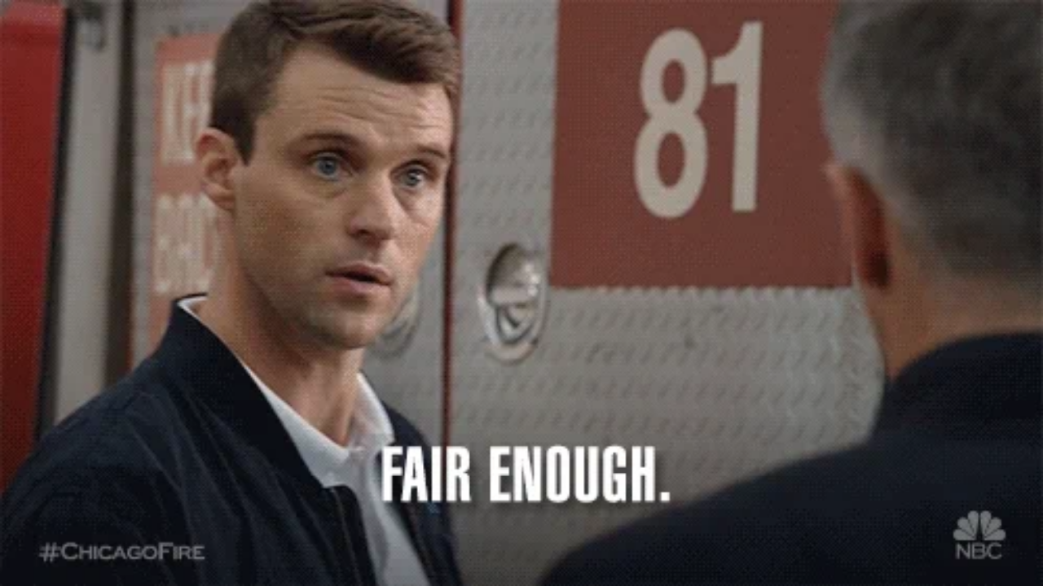

--- FILE ---
content_type: text/html
request_url: https://giphy.com/embed/l7eTUUrnLPGytKB46Q
body_size: 2663
content:

<!DOCTYPE html>
<html>
    <head>
        <meta charset="utf-8" />
        <title>Chicago Fire GIF by NBC - Find &amp; Share on GIPHY</title>
        
            <link rel="canonical" href="https://giphy.com/gifs/nbc-fire-chicago-l7eTUUrnLPGytKB46Q" />
        
        <meta name="description" content="Discover &amp; share this NBC GIF with everyone you know. GIPHY is how you search, share, discover, and create GIFs." />
        <meta name="author" content="GIPHY" />
        <meta name="keywords" content="Animated GIFs, GIFs, Giphy" />
        <meta name="alexaVerifyID" content="HMyPJIK-pLEheM5ACWFf6xvnA2U" />
        <meta name="viewport" content="width=device-width, initial-scale=1" />
        <meta name="robots" content="noindex, noimageindex, noai, noimageai" />
        <meta property="og:url" content="https://media4.giphy.com/media/v1.Y2lkPWRkYTI0ZDUwY29sZTRjbzVvMzAwNGxlMDA3cDdiMjAzcXB2emttczIwZXVhMjNtOCZlcD12MV9pbnRlcm5hbF9naWZfYnlfaWQmY3Q9Zw/l7eTUUrnLPGytKB46Q/giphy.gif" />
        <meta property="og:title" content="Chicago Fire GIF by NBC - Find &amp; Share on GIPHY" />
        <meta property="og:description" content="Discover &amp; share this NBC GIF with everyone you know. GIPHY is how you search, share, discover, and create GIFs." />
        <meta property="og:type" content="video.other" />
        <meta property="og:image" content="https://media4.giphy.com/media/v1.Y2lkPWRkYTI0ZDUwY29sZTRjbzVvMzAwNGxlMDA3cDdiMjAzcXB2emttczIwZXVhMjNtOCZlcD12MV9pbnRlcm5hbF9naWZfYnlfaWQmY3Q9Zw/l7eTUUrnLPGytKB46Q/200.gif" />
        <meta property="og:site_name" content="GIPHY" />
        <meta property="fb:app_id" content="406655189415060" />
        <meta name="twitter:card" value="player" />
        <meta name="twitter:title" value="Chicago Fire GIF by NBC - Find &amp; Share on GIPHY" />
        <meta name="twitter:description" value="Discover &amp; share this NBC GIF with everyone you know. GIPHY is how you search, share, discover, and create GIFs." />
        <meta name="twitter:image" value="https://media4.giphy.com/media/v1.Y2lkPWRkYTI0ZDUwY29sZTRjbzVvMzAwNGxlMDA3cDdiMjAzcXB2emttczIwZXVhMjNtOCZlcD12MV9pbnRlcm5hbF9naWZfYnlfaWQmY3Q9Zw/l7eTUUrnLPGytKB46Q/giphy_s.gif" />
        <meta name="twitter:site" value="@giphy" />
        <style type="text/css">
            html,
            body {
                height: 100%;
            }

            body {
                margin: 0;
                padding: 0;
            }

            .embed {
                background: no-repeat url('https://media4.giphy.com/media/v1.Y2lkPWRkYTI0ZDUwY29sZTRjbzVvMzAwNGxlMDA3cDdiMjAzcXB2emttczIwZXVhMjNtOCZlcD12MV9pbnRlcm5hbF9naWZfYnlfaWQmY3Q9Zw/l7eTUUrnLPGytKB46Q/200w_s.gif') center center;
                background-size: contain;
                height: 100%;
                width: 100%;
            }
        </style>
    </head>
    <!-- Google Tag Manager -->
    <script>
        ;(function (w, d, s, l, i) {
            w[l] = w[l] || []
            w[l].push({ 'gtm.start': new Date().getTime(), event: 'gtm.js' })
            var f = d.getElementsByTagName(s)[0],
                j = d.createElement(s),
                dl = l != 'dataLayer' ? '&l=' + l : ''
            j.async = true
            j.src = 'https://www.googletagmanager.com/gtm.js?id=' + i + dl
            f.parentNode.insertBefore(j, f)
        })(window, document, 'script', 'dataLayer', 'GTM-WJSSCWX')
    </script>
    <!-- End Google Tag Manager -->

    <script async src="https://www.googletagmanager.com/gtag/js?id=G-VNYPEBL4PG"></script>

    <body>
        <!-- Google Tag Manager (noscript) -->
        <noscript
            ><iframe
                src="https://www.googletagmanager.com/ns.html?id=GTM-WJSSCWX"
                height="0"
                width="0"
                style="display: none; visibility: hidden"
            ></iframe
        ></noscript>
        <!-- End Google Tag Manager (noscript) -->

        <div class="embed"></div>
        <script>
            window.GIPHY_FE_EMBED_KEY = 'eDs1NYmCVgdHvI1x0nitWd5ClhDWMpRE'
            window.GIPHY_API_URL = 'https://api.giphy.com/v1/'
            window.GIPHY_PINGBACK_URL = 'https://pingback.giphy.com'
        </script>
        <script src="/static/dist/runtime.a9eab25a.bundle.js"></script> <script src="/static/dist/gifEmbed.80980e8d.bundle.js"></script>
        <script>
            var Giphy = Giphy || {};
            if (Giphy.renderGifEmbed) {
                Giphy.renderGifEmbed(document.querySelector('.embed'), {
                    gif: {"id": "l7eTUUrnLPGytKB46Q", "title": "Chicago Fire GIF by NBC", "images": {"looping": {"mp4": "https://media4.giphy.com/media/v1.Y2lkPWRkYTI0ZDUwY29sZTRjbzVvMzAwNGxlMDA3cDdiMjAzcXB2emttczIwZXVhMjNtOCZlcD12MV9pbnRlcm5hbF9naWZfYnlfaWQmY3Q9Zw/l7eTUUrnLPGytKB46Q/giphy-loop.mp4", "mp4_size": 1552005}, "source": {"url": "https://media4.giphy.com/media/v1.Y2lkPWRkYTI0ZDUwY29sZTRjbzVvMzAwNGxlMDA3cDdiMjAzcXB2emttczIwZXVhMjNtOCZlcD12MV9pbnRlcm5hbF9naWZfYnlfaWQmY3Q9Zw/l7eTUUrnLPGytKB46Q/source.gif", "width": 500, "height": 281, "size": 889807}, "downsized": {"url": "https://media4.giphy.com/media/v1.Y2lkPWRkYTI0ZDUwY29sZTRjbzVvMzAwNGxlMDA3cDdiMjAzcXB2emttczIwZXVhMjNtOCZlcD12MV9pbnRlcm5hbF9naWZfYnlfaWQmY3Q9Zw/l7eTUUrnLPGytKB46Q/giphy.gif", "width": 500, "height": 281, "size": 834915}, "downsized_large": {"url": "https://media4.giphy.com/media/v1.Y2lkPWRkYTI0ZDUwY29sZTRjbzVvMzAwNGxlMDA3cDdiMjAzcXB2emttczIwZXVhMjNtOCZlcD12MV9pbnRlcm5hbF9naWZfYnlfaWQmY3Q9Zw/l7eTUUrnLPGytKB46Q/giphy.gif", "width": 500, "height": 281, "size": 834915}, "downsized_medium": {"url": "https://media4.giphy.com/media/v1.Y2lkPWRkYTI0ZDUwY29sZTRjbzVvMzAwNGxlMDA3cDdiMjAzcXB2emttczIwZXVhMjNtOCZlcD12MV9pbnRlcm5hbF9naWZfYnlfaWQmY3Q9Zw/l7eTUUrnLPGytKB46Q/giphy.gif", "width": 500, "height": 281, "size": 834915}, "downsized_small": {"width": 435, "height": 244, "mp4": "https://media4.giphy.com/media/v1.Y2lkPWRkYTI0ZDUwY29sZTRjbzVvMzAwNGxlMDA3cDdiMjAzcXB2emttczIwZXVhMjNtOCZlcD12MV9pbnRlcm5hbF9naWZfYnlfaWQmY3Q9Zw/l7eTUUrnLPGytKB46Q/giphy-downsized-small.mp4", "mp4_size": 54163}, "downsized_still": {"url": "https://media4.giphy.com/media/v1.Y2lkPWRkYTI0ZDUwY29sZTRjbzVvMzAwNGxlMDA3cDdiMjAzcXB2emttczIwZXVhMjNtOCZlcD12MV9pbnRlcm5hbF9naWZfYnlfaWQmY3Q9Zw/l7eTUUrnLPGytKB46Q/giphy_s.gif", "width": 500, "height": 281, "size": 834915}, "fixed_height": {"url": "https://media4.giphy.com/media/v1.Y2lkPWRkYTI0ZDUwY29sZTRjbzVvMzAwNGxlMDA3cDdiMjAzcXB2emttczIwZXVhMjNtOCZlcD12MV9pbnRlcm5hbF9naWZfYnlfaWQmY3Q9Zw/l7eTUUrnLPGytKB46Q/200.gif", "width": 356, "height": 200, "size": 332599, "mp4": "https://media4.giphy.com/media/v1.Y2lkPWRkYTI0ZDUwY29sZTRjbzVvMzAwNGxlMDA3cDdiMjAzcXB2emttczIwZXVhMjNtOCZlcD12MV9pbnRlcm5hbF9naWZfYnlfaWQmY3Q9Zw/l7eTUUrnLPGytKB46Q/200.mp4", "mp4_size": 74145, "webp": "https://media4.giphy.com/media/v1.Y2lkPWRkYTI0ZDUwY29sZTRjbzVvMzAwNGxlMDA3cDdiMjAzcXB2emttczIwZXVhMjNtOCZlcD12MV9pbnRlcm5hbF9naWZfYnlfaWQmY3Q9Zw/l7eTUUrnLPGytKB46Q/200.webp", "webp_size": 178806}, "fixed_height_downsampled": {"url": "https://media4.giphy.com/media/v1.Y2lkPWRkYTI0ZDUwY29sZTRjbzVvMzAwNGxlMDA3cDdiMjAzcXB2emttczIwZXVhMjNtOCZlcD12MV9pbnRlcm5hbF9naWZfYnlfaWQmY3Q9Zw/l7eTUUrnLPGytKB46Q/200_d.gif", "width": 356, "height": 200, "size": 165332, "webp": "https://media4.giphy.com/media/v1.Y2lkPWRkYTI0ZDUwY29sZTRjbzVvMzAwNGxlMDA3cDdiMjAzcXB2emttczIwZXVhMjNtOCZlcD12MV9pbnRlcm5hbF9naWZfYnlfaWQmY3Q9Zw/l7eTUUrnLPGytKB46Q/200_d.webp", "webp_size": 92834}, "fixed_height_small": {"url": "https://media4.giphy.com/media/v1.Y2lkPWRkYTI0ZDUwY29sZTRjbzVvMzAwNGxlMDA3cDdiMjAzcXB2emttczIwZXVhMjNtOCZlcD12MV9pbnRlcm5hbF9naWZfYnlfaWQmY3Q9Zw/l7eTUUrnLPGytKB46Q/100.gif", "width": 178, "height": 100, "size": 118983, "mp4": "https://media4.giphy.com/media/v1.Y2lkPWRkYTI0ZDUwY29sZTRjbzVvMzAwNGxlMDA3cDdiMjAzcXB2emttczIwZXVhMjNtOCZlcD12MV9pbnRlcm5hbF9naWZfYnlfaWQmY3Q9Zw/l7eTUUrnLPGytKB46Q/100.mp4", "mp4_size": 23931, "webp": "https://media4.giphy.com/media/v1.Y2lkPWRkYTI0ZDUwY29sZTRjbzVvMzAwNGxlMDA3cDdiMjAzcXB2emttczIwZXVhMjNtOCZlcD12MV9pbnRlcm5hbF9naWZfYnlfaWQmY3Q9Zw/l7eTUUrnLPGytKB46Q/100.webp", "webp_size": 56682}, "fixed_height_small_still": {"url": "https://media4.giphy.com/media/v1.Y2lkPWRkYTI0ZDUwY29sZTRjbzVvMzAwNGxlMDA3cDdiMjAzcXB2emttczIwZXVhMjNtOCZlcD12MV9pbnRlcm5hbF9naWZfYnlfaWQmY3Q9Zw/l7eTUUrnLPGytKB46Q/100_s.gif", "width": 178, "height": 100, "size": 10137}, "fixed_height_still": {"url": "https://media4.giphy.com/media/v1.Y2lkPWRkYTI0ZDUwY29sZTRjbzVvMzAwNGxlMDA3cDdiMjAzcXB2emttczIwZXVhMjNtOCZlcD12MV9pbnRlcm5hbF9naWZfYnlfaWQmY3Q9Zw/l7eTUUrnLPGytKB46Q/200_s.gif", "width": 356, "height": 200, "size": 26656}, "fixed_width": {"url": "https://media4.giphy.com/media/v1.Y2lkPWRkYTI0ZDUwY29sZTRjbzVvMzAwNGxlMDA3cDdiMjAzcXB2emttczIwZXVhMjNtOCZlcD12MV9pbnRlcm5hbF9naWZfYnlfaWQmY3Q9Zw/l7eTUUrnLPGytKB46Q/200w.gif", "width": 200, "height": 112, "size": 175623, "mp4": "https://media4.giphy.com/media/v1.Y2lkPWRkYTI0ZDUwY29sZTRjbzVvMzAwNGxlMDA3cDdiMjAzcXB2emttczIwZXVhMjNtOCZlcD12MV9pbnRlcm5hbF9naWZfYnlfaWQmY3Q9Zw/l7eTUUrnLPGytKB46Q/200w.mp4", "mp4_size": 27286, "webp": "https://media4.giphy.com/media/v1.Y2lkPWRkYTI0ZDUwY29sZTRjbzVvMzAwNGxlMDA3cDdiMjAzcXB2emttczIwZXVhMjNtOCZlcD12MV9pbnRlcm5hbF9naWZfYnlfaWQmY3Q9Zw/l7eTUUrnLPGytKB46Q/200w.webp", "webp_size": 69994}, "fixed_width_downsampled": {"url": "https://media4.giphy.com/media/v1.Y2lkPWRkYTI0ZDUwY29sZTRjbzVvMzAwNGxlMDA3cDdiMjAzcXB2emttczIwZXVhMjNtOCZlcD12MV9pbnRlcm5hbF9naWZfYnlfaWQmY3Q9Zw/l7eTUUrnLPGytKB46Q/200w_d.gif", "width": 200, "height": 112, "size": 78150, "webp": "https://media4.giphy.com/media/v1.Y2lkPWRkYTI0ZDUwY29sZTRjbzVvMzAwNGxlMDA3cDdiMjAzcXB2emttczIwZXVhMjNtOCZlcD12MV9pbnRlcm5hbF9naWZfYnlfaWQmY3Q9Zw/l7eTUUrnLPGytKB46Q/200w_d.webp", "webp_size": 34300}, "fixed_width_small": {"url": "https://media4.giphy.com/media/v1.Y2lkPWRkYTI0ZDUwY29sZTRjbzVvMzAwNGxlMDA3cDdiMjAzcXB2emttczIwZXVhMjNtOCZlcD12MV9pbnRlcm5hbF9naWZfYnlfaWQmY3Q9Zw/l7eTUUrnLPGytKB46Q/100w.gif", "width": 100, "height": 56, "size": 42510, "mp4": "https://media4.giphy.com/media/v1.Y2lkPWRkYTI0ZDUwY29sZTRjbzVvMzAwNGxlMDA3cDdiMjAzcXB2emttczIwZXVhMjNtOCZlcD12MV9pbnRlcm5hbF9naWZfYnlfaWQmY3Q9Zw/l7eTUUrnLPGytKB46Q/100w.mp4", "mp4_size": 11408, "webp": "https://media4.giphy.com/media/v1.Y2lkPWRkYTI0ZDUwY29sZTRjbzVvMzAwNGxlMDA3cDdiMjAzcXB2emttczIwZXVhMjNtOCZlcD12MV9pbnRlcm5hbF9naWZfYnlfaWQmY3Q9Zw/l7eTUUrnLPGytKB46Q/100w.webp", "webp_size": 23384}, "fixed_width_small_still": {"url": "https://media4.giphy.com/media/v1.Y2lkPWRkYTI0ZDUwY29sZTRjbzVvMzAwNGxlMDA3cDdiMjAzcXB2emttczIwZXVhMjNtOCZlcD12MV9pbnRlcm5hbF9naWZfYnlfaWQmY3Q9Zw/l7eTUUrnLPGytKB46Q/100w_s.gif", "width": 100, "height": 56, "size": 3961}, "fixed_width_still": {"url": "https://media4.giphy.com/media/v1.Y2lkPWRkYTI0ZDUwY29sZTRjbzVvMzAwNGxlMDA3cDdiMjAzcXB2emttczIwZXVhMjNtOCZlcD12MV9pbnRlcm5hbF9naWZfYnlfaWQmY3Q9Zw/l7eTUUrnLPGytKB46Q/200w_s.gif", "width": 200, "height": 112, "size": 13290}, "original": {"url": "https://media4.giphy.com/media/v1.Y2lkPWRkYTI0ZDUwY29sZTRjbzVvMzAwNGxlMDA3cDdiMjAzcXB2emttczIwZXVhMjNtOCZlcD12MV9pbnRlcm5hbF9naWZfYnlfaWQmY3Q9Zw/l7eTUUrnLPGytKB46Q/giphy.gif", "width": 500, "height": 281, "size": 834915, "frames": 13, "hash": "88a8337c77a535c68b91b435f69149ad", "mp4": "https://media4.giphy.com/media/v1.Y2lkPWRkYTI0ZDUwY29sZTRjbzVvMzAwNGxlMDA3cDdiMjAzcXB2emttczIwZXVhMjNtOCZlcD12MV9pbnRlcm5hbF9naWZfYnlfaWQmY3Q9Zw/l7eTUUrnLPGytKB46Q/giphy.mp4", "mp4_size": 188866, "webp": "https://media4.giphy.com/media/v1.Y2lkPWRkYTI0ZDUwY29sZTRjbzVvMzAwNGxlMDA3cDdiMjAzcXB2emttczIwZXVhMjNtOCZlcD12MV9pbnRlcm5hbF9naWZfYnlfaWQmY3Q9Zw/l7eTUUrnLPGytKB46Q/giphy.webp", "webp_size": 313636}, "original_mp4": {"width": 480, "height": 268, "mp4": "https://media4.giphy.com/media/v1.Y2lkPWRkYTI0ZDUwY29sZTRjbzVvMzAwNGxlMDA3cDdiMjAzcXB2emttczIwZXVhMjNtOCZlcD12MV9pbnRlcm5hbF9naWZfYnlfaWQmY3Q9Zw/l7eTUUrnLPGytKB46Q/giphy.mp4", "mp4_size": 188866}, "original_still": {"url": "https://media4.giphy.com/media/v1.Y2lkPWRkYTI0ZDUwY29sZTRjbzVvMzAwNGxlMDA3cDdiMjAzcXB2emttczIwZXVhMjNtOCZlcD12MV9pbnRlcm5hbF9naWZfYnlfaWQmY3Q9Zw/l7eTUUrnLPGytKB46Q/giphy_s.gif", "width": 500, "height": 281, "size": 72219}, "preview": {"width": 225, "height": 126, "mp4": "https://media4.giphy.com/media/v1.Y2lkPWRkYTI0ZDUwY29sZTRjbzVvMzAwNGxlMDA3cDdiMjAzcXB2emttczIwZXVhMjNtOCZlcD12MV9pbnRlcm5hbF9naWZfYnlfaWQmY3Q9Zw/l7eTUUrnLPGytKB46Q/giphy-preview.mp4", "mp4_size": 18516}, "preview_gif": {"url": "https://media4.giphy.com/media/v1.Y2lkPWRkYTI0ZDUwY29sZTRjbzVvMzAwNGxlMDA3cDdiMjAzcXB2emttczIwZXVhMjNtOCZlcD12MV9pbnRlcm5hbF9naWZfYnlfaWQmY3Q9Zw/l7eTUUrnLPGytKB46Q/giphy-preview.gif", "width": 142, "height": 80, "size": 50000}, "preview_webp": {"url": "https://media4.giphy.com/media/v1.Y2lkPWRkYTI0ZDUwY29sZTRjbzVvMzAwNGxlMDA3cDdiMjAzcXB2emttczIwZXVhMjNtOCZlcD12MV9pbnRlcm5hbF9naWZfYnlfaWQmY3Q9Zw/l7eTUUrnLPGytKB46Q/giphy-preview.webp", "width": 164, "height": 92, "size": 32452}}, "is_video": false, "tags": [], "cta": {"text": "", "link": ""}, "featured_tags": [], "embed_url": "https://giphy.com/embed/l7eTUUrnLPGytKB46Q", "relative_url": "/gifs/nbc-fire-chicago-l7eTUUrnLPGytKB46Q", "type": "gif", "index_id": 60270812, "slug": "nbc-fire-chicago-l7eTUUrnLPGytKB46Q", "url": "https://giphy.com/gifs/nbc-fire-chicago-l7eTUUrnLPGytKB46Q", "short_url": null, "bitly_url": null, "username": "nbc", "rating": "g", "source_image_url": null, "source_post_url": "https://www.nbc.com/chicago-fire", "source_content_url": null, "source_tld": "www.nbc.com", "source_domain": null, "source_caption": "", "source_body": null, "has_attribution": false, "is_hidden": false, "is_removed": false, "is_community": false, "is_anonymous": false, "is_featured": false, "is_realtime": false, "is_indexable": null, "is_sticker": false, "is_preserve_size": null, "is_trending": false, "gps_no_trend": false, "create_datetime": null, "update_datetime": null, "trending_datetime": null, "external_media": null, "import_type": null, "user": {"id": 1738528, "username": "nbc", "avatar_url": "https://media.giphy.com/avatars/nbc/dQSMuvBGAThY.png", "display_name": "NBC", "user_type": "partner", "twitter": "nbc", "is_public": true, "is_verified": true, "is_freelance": false, "is_community": false, "is_upgraded": true, "is_partner_or_artist": true, "suppress_chrome": false, "website_url": "https://www.nbc.com", "twitter_url": "https://twitter.com/nbc", "facebook_url": "https://www.facebook.com/nbc", "instagram_url": "https://instagram.com/nbc", "tumblr_url": "", "tiktok_url": "https://www.tiktok.com/@nbc", "youtube_url": "", "attribution_display_name": "NBC", "disable_freelance_popup": false, "name": "NBC", "about_bio": "The official Giphy for NBC.", "description": "The official Giphy for NBC.", "profile_url": "https://giphy.com/nbc"}, "alt_text": ""},
                    autoPlay: "",
                    hideVideo: false,
                    isTwitter: false,
                    trackingQueryString: 'utm_source=iframe&utm_medium=embed&utm_campaign=Embeds&utm_term='
                })
            }
        </script>
    </body>
</html>
